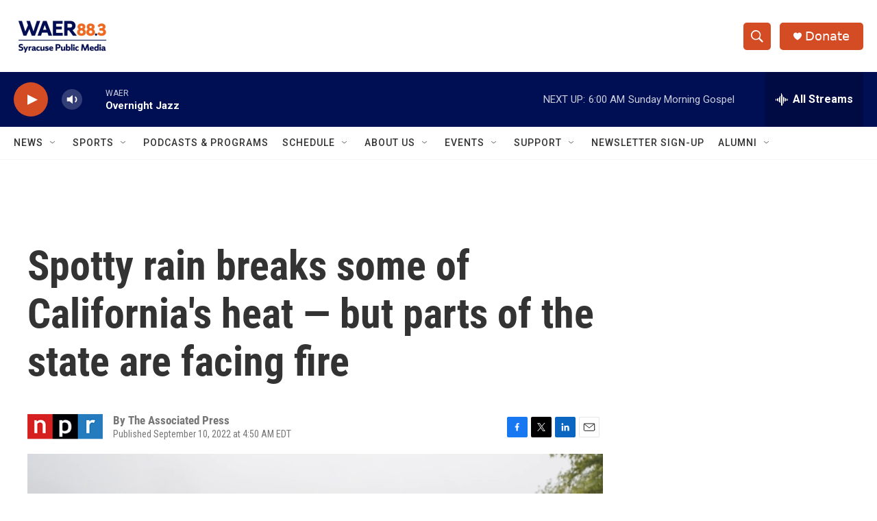

--- FILE ---
content_type: text/html; charset=utf-8
request_url: https://www.google.com/recaptcha/api2/aframe
body_size: 269
content:
<!DOCTYPE HTML><html><head><meta http-equiv="content-type" content="text/html; charset=UTF-8"></head><body><script nonce="BXD6P6sWhvlOjKYWOrNJ0Q">/** Anti-fraud and anti-abuse applications only. See google.com/recaptcha */ try{var clients={'sodar':'https://pagead2.googlesyndication.com/pagead/sodar?'};window.addEventListener("message",function(a){try{if(a.source===window.parent){var b=JSON.parse(a.data);var c=clients[b['id']];if(c){var d=document.createElement('img');d.src=c+b['params']+'&rc='+(localStorage.getItem("rc::a")?sessionStorage.getItem("rc::b"):"");window.document.body.appendChild(d);sessionStorage.setItem("rc::e",parseInt(sessionStorage.getItem("rc::e")||0)+1);localStorage.setItem("rc::h",'1768730882680');}}}catch(b){}});window.parent.postMessage("_grecaptcha_ready", "*");}catch(b){}</script></body></html>